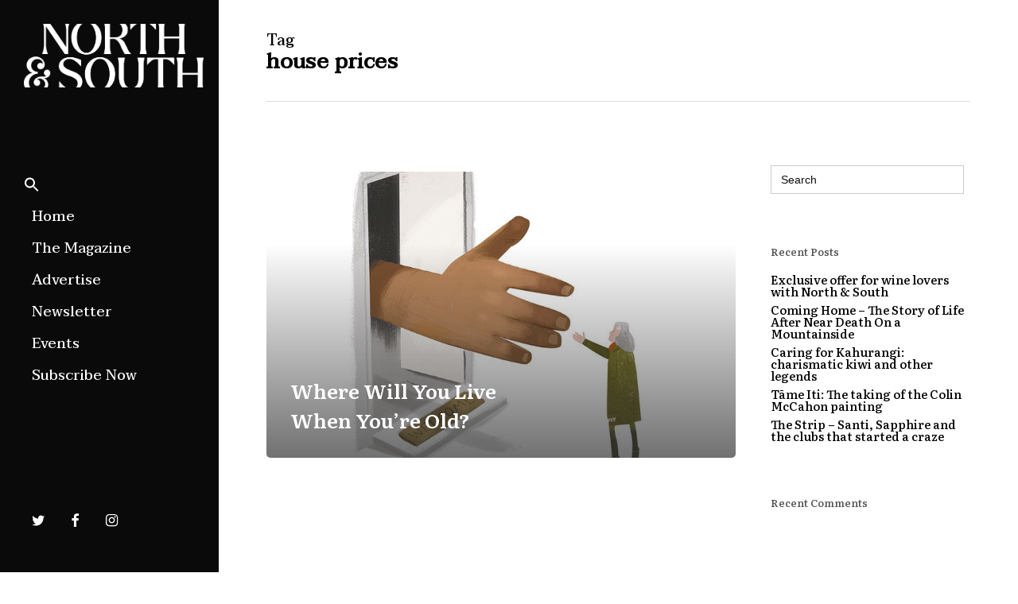

--- FILE ---
content_type: text/html; charset=UTF-8
request_url: https://northandsouth.co.nz/tag/house-prices/
body_size: 15279
content:
<!doctype html>
<html lang="en-NZ" class="no-js">
<head>
	<meta charset="UTF-8">
	<meta name="viewport" content="width=device-width, initial-scale=1, maximum-scale=1, user-scalable=0" /><meta name='robots' content='index, follow, max-image-preview:large, max-snippet:-1, max-video-preview:-1' />

	<!-- This site is optimized with the Yoast SEO Premium plugin v19.6 (Yoast SEO v22.1) - https://yoast.com/wordpress/plugins/seo/ -->
	<title>house prices Archives &#8212; North &amp; South Magazine</title>
	<link rel="canonical" href="https://172.26.3.82/tag/house-prices/" />
	<meta property="og:locale" content="en_US" />
	<meta property="og:type" content="article" />
	<meta property="og:title" content="house prices Archives" />
	<meta property="og:url" content="https://172.26.3.82/tag/house-prices/" />
	<meta property="og:site_name" content="North &amp; South Magazine" />
	<meta name="twitter:card" content="summary_large_image" />
	<meta name="twitter:site" content="@northsouthnz" />
	<script type="application/ld+json" class="yoast-schema-graph">{"@context":"https://schema.org","@graph":[{"@type":"CollectionPage","@id":"https://172.26.3.82/tag/house-prices/","url":"https://172.26.3.82/tag/house-prices/","name":"house prices Archives &#8212; North &amp; South Magazine","isPartOf":{"@id":"https://northandsouth.co.nz/#website"},"primaryImageOfPage":{"@id":"https://172.26.3.82/tag/house-prices/#primaryimage"},"image":{"@id":"https://172.26.3.82/tag/house-prices/#primaryimage"},"thumbnailUrl":"https://northandsouth.co.nz/wp-content/uploads/2022/07/where-will-you-live-social.jpg","breadcrumb":{"@id":"https://172.26.3.82/tag/house-prices/#breadcrumb"},"inLanguage":"en-NZ"},{"@type":"ImageObject","inLanguage":"en-NZ","@id":"https://172.26.3.82/tag/house-prices/#primaryimage","url":"https://northandsouth.co.nz/wp-content/uploads/2022/07/where-will-you-live-social.jpg","contentUrl":"https://northandsouth.co.nz/wp-content/uploads/2022/07/where-will-you-live-social.jpg","width":1200,"height":628},{"@type":"BreadcrumbList","@id":"https://172.26.3.82/tag/house-prices/#breadcrumb","itemListElement":[{"@type":"ListItem","position":1,"name":"Home","item":"https://northandsouth.co.nz/"},{"@type":"ListItem","position":2,"name":"house prices"}]},{"@type":"WebSite","@id":"https://northandsouth.co.nz/#website","url":"https://northandsouth.co.nz/","name":"North &amp; South Magazine","description":"Where Journalism Lives","publisher":{"@id":"https://northandsouth.co.nz/#organization"},"potentialAction":[{"@type":"SearchAction","target":{"@type":"EntryPoint","urlTemplate":"https://northandsouth.co.nz/?s={search_term_string}"},"query-input":"required name=search_term_string"}],"inLanguage":"en-NZ"},{"@type":"Organization","@id":"https://northandsouth.co.nz/#organization","name":"North & South Magazine","url":"https://northandsouth.co.nz/","logo":{"@type":"ImageObject","inLanguage":"en-NZ","@id":"https://northandsouth.co.nz/#/schema/logo/image/","url":"https://northandsouth.co.nz/wp-content/uploads/2020/10/NS_website_favicon.png","contentUrl":"https://northandsouth.co.nz/wp-content/uploads/2020/10/NS_website_favicon.png","width":512,"height":512,"caption":"North & South Magazine"},"image":{"@id":"https://northandsouth.co.nz/#/schema/logo/image/"},"sameAs":["https://www.facebook.com/northandsouthnz/","https://twitter.com/northsouthnz","https://www.instagram.com/northandsouthmag/"]}]}</script>
	<!-- / Yoast SEO Premium plugin. -->


<link rel='dns-prefetch' href='//www.googletagmanager.com' />
<link rel='dns-prefetch' href='//fonts.googleapis.com' />
<link rel='dns-prefetch' href='//pagead2.googlesyndication.com' />
<link rel="alternate" type="application/rss+xml" title="North &amp; South Magazine &raquo; Feed" href="https://northandsouth.co.nz/feed/" />
<link rel="alternate" type="application/rss+xml" title="North &amp; South Magazine &raquo; Comments Feed" href="https://northandsouth.co.nz/comments/feed/" />
<link rel="alternate" type="application/rss+xml" title="North &amp; South Magazine &raquo; house prices Tag Feed" href="https://northandsouth.co.nz/tag/house-prices/feed/" />
		<!-- This site uses the Google Analytics by MonsterInsights plugin v8.21.0 - Using Analytics tracking - https://www.monsterinsights.com/ -->
		<!-- Note: MonsterInsights is not currently configured on this site. The site owner needs to authenticate with Google Analytics in the MonsterInsights settings panel. -->
					<!-- No tracking code set -->
				<!-- / Google Analytics by MonsterInsights -->
		<script type="text/javascript">
/* <![CDATA[ */
window._wpemojiSettings = {"baseUrl":"https:\/\/s.w.org\/images\/core\/emoji\/14.0.0\/72x72\/","ext":".png","svgUrl":"https:\/\/s.w.org\/images\/core\/emoji\/14.0.0\/svg\/","svgExt":".svg","source":{"concatemoji":"https:\/\/northandsouth.co.nz\/wp-includes\/js\/wp-emoji-release.min.js?ver=6.4.7"}};
/*! This file is auto-generated */
!function(i,n){var o,s,e;function c(e){try{var t={supportTests:e,timestamp:(new Date).valueOf()};sessionStorage.setItem(o,JSON.stringify(t))}catch(e){}}function p(e,t,n){e.clearRect(0,0,e.canvas.width,e.canvas.height),e.fillText(t,0,0);var t=new Uint32Array(e.getImageData(0,0,e.canvas.width,e.canvas.height).data),r=(e.clearRect(0,0,e.canvas.width,e.canvas.height),e.fillText(n,0,0),new Uint32Array(e.getImageData(0,0,e.canvas.width,e.canvas.height).data));return t.every(function(e,t){return e===r[t]})}function u(e,t,n){switch(t){case"flag":return n(e,"\ud83c\udff3\ufe0f\u200d\u26a7\ufe0f","\ud83c\udff3\ufe0f\u200b\u26a7\ufe0f")?!1:!n(e,"\ud83c\uddfa\ud83c\uddf3","\ud83c\uddfa\u200b\ud83c\uddf3")&&!n(e,"\ud83c\udff4\udb40\udc67\udb40\udc62\udb40\udc65\udb40\udc6e\udb40\udc67\udb40\udc7f","\ud83c\udff4\u200b\udb40\udc67\u200b\udb40\udc62\u200b\udb40\udc65\u200b\udb40\udc6e\u200b\udb40\udc67\u200b\udb40\udc7f");case"emoji":return!n(e,"\ud83e\udef1\ud83c\udffb\u200d\ud83e\udef2\ud83c\udfff","\ud83e\udef1\ud83c\udffb\u200b\ud83e\udef2\ud83c\udfff")}return!1}function f(e,t,n){var r="undefined"!=typeof WorkerGlobalScope&&self instanceof WorkerGlobalScope?new OffscreenCanvas(300,150):i.createElement("canvas"),a=r.getContext("2d",{willReadFrequently:!0}),o=(a.textBaseline="top",a.font="600 32px Arial",{});return e.forEach(function(e){o[e]=t(a,e,n)}),o}function t(e){var t=i.createElement("script");t.src=e,t.defer=!0,i.head.appendChild(t)}"undefined"!=typeof Promise&&(o="wpEmojiSettingsSupports",s=["flag","emoji"],n.supports={everything:!0,everythingExceptFlag:!0},e=new Promise(function(e){i.addEventListener("DOMContentLoaded",e,{once:!0})}),new Promise(function(t){var n=function(){try{var e=JSON.parse(sessionStorage.getItem(o));if("object"==typeof e&&"number"==typeof e.timestamp&&(new Date).valueOf()<e.timestamp+604800&&"object"==typeof e.supportTests)return e.supportTests}catch(e){}return null}();if(!n){if("undefined"!=typeof Worker&&"undefined"!=typeof OffscreenCanvas&&"undefined"!=typeof URL&&URL.createObjectURL&&"undefined"!=typeof Blob)try{var e="postMessage("+f.toString()+"("+[JSON.stringify(s),u.toString(),p.toString()].join(",")+"));",r=new Blob([e],{type:"text/javascript"}),a=new Worker(URL.createObjectURL(r),{name:"wpTestEmojiSupports"});return void(a.onmessage=function(e){c(n=e.data),a.terminate(),t(n)})}catch(e){}c(n=f(s,u,p))}t(n)}).then(function(e){for(var t in e)n.supports[t]=e[t],n.supports.everything=n.supports.everything&&n.supports[t],"flag"!==t&&(n.supports.everythingExceptFlag=n.supports.everythingExceptFlag&&n.supports[t]);n.supports.everythingExceptFlag=n.supports.everythingExceptFlag&&!n.supports.flag,n.DOMReady=!1,n.readyCallback=function(){n.DOMReady=!0}}).then(function(){return e}).then(function(){var e;n.supports.everything||(n.readyCallback(),(e=n.source||{}).concatemoji?t(e.concatemoji):e.wpemoji&&e.twemoji&&(t(e.twemoji),t(e.wpemoji)))}))}((window,document),window._wpemojiSettings);
/* ]]> */
</script>
<!-- northandsouth.co.nz is managing ads with Advanced Ads 2.0.16 – https://wpadvancedads.com/ --><script id="north-ready">
			window.advanced_ads_ready=function(e,a){a=a||"complete";var d=function(e){return"interactive"===a?"loading"!==e:"complete"===e};d(document.readyState)?e():document.addEventListener("readystatechange",(function(a){d(a.target.readyState)&&e()}),{once:"interactive"===a})},window.advanced_ads_ready_queue=window.advanced_ads_ready_queue||[];		</script>
		<style id='wp-emoji-styles-inline-css' type='text/css'>

	img.wp-smiley, img.emoji {
		display: inline !important;
		border: none !important;
		box-shadow: none !important;
		height: 1em !important;
		width: 1em !important;
		margin: 0 0.07em !important;
		vertical-align: -0.1em !important;
		background: none !important;
		padding: 0 !important;
	}
</style>
<link rel='stylesheet' id='wp-block-library-css' href='https://northandsouth.co.nz/wp-includes/css/dist/block-library/style.min.css?ver=6.4.7' type='text/css' media='all' />
<style id='classic-theme-styles-inline-css' type='text/css'>
/*! This file is auto-generated */
.wp-block-button__link{color:#fff;background-color:#32373c;border-radius:9999px;box-shadow:none;text-decoration:none;padding:calc(.667em + 2px) calc(1.333em + 2px);font-size:1.125em}.wp-block-file__button{background:#32373c;color:#fff;text-decoration:none}
</style>
<style id='global-styles-inline-css' type='text/css'>
body{--wp--preset--color--black: #000000;--wp--preset--color--cyan-bluish-gray: #abb8c3;--wp--preset--color--white: #ffffff;--wp--preset--color--pale-pink: #f78da7;--wp--preset--color--vivid-red: #cf2e2e;--wp--preset--color--luminous-vivid-orange: #ff6900;--wp--preset--color--luminous-vivid-amber: #fcb900;--wp--preset--color--light-green-cyan: #7bdcb5;--wp--preset--color--vivid-green-cyan: #00d084;--wp--preset--color--pale-cyan-blue: #8ed1fc;--wp--preset--color--vivid-cyan-blue: #0693e3;--wp--preset--color--vivid-purple: #9b51e0;--wp--preset--gradient--vivid-cyan-blue-to-vivid-purple: linear-gradient(135deg,rgba(6,147,227,1) 0%,rgb(155,81,224) 100%);--wp--preset--gradient--light-green-cyan-to-vivid-green-cyan: linear-gradient(135deg,rgb(122,220,180) 0%,rgb(0,208,130) 100%);--wp--preset--gradient--luminous-vivid-amber-to-luminous-vivid-orange: linear-gradient(135deg,rgba(252,185,0,1) 0%,rgba(255,105,0,1) 100%);--wp--preset--gradient--luminous-vivid-orange-to-vivid-red: linear-gradient(135deg,rgba(255,105,0,1) 0%,rgb(207,46,46) 100%);--wp--preset--gradient--very-light-gray-to-cyan-bluish-gray: linear-gradient(135deg,rgb(238,238,238) 0%,rgb(169,184,195) 100%);--wp--preset--gradient--cool-to-warm-spectrum: linear-gradient(135deg,rgb(74,234,220) 0%,rgb(151,120,209) 20%,rgb(207,42,186) 40%,rgb(238,44,130) 60%,rgb(251,105,98) 80%,rgb(254,248,76) 100%);--wp--preset--gradient--blush-light-purple: linear-gradient(135deg,rgb(255,206,236) 0%,rgb(152,150,240) 100%);--wp--preset--gradient--blush-bordeaux: linear-gradient(135deg,rgb(254,205,165) 0%,rgb(254,45,45) 50%,rgb(107,0,62) 100%);--wp--preset--gradient--luminous-dusk: linear-gradient(135deg,rgb(255,203,112) 0%,rgb(199,81,192) 50%,rgb(65,88,208) 100%);--wp--preset--gradient--pale-ocean: linear-gradient(135deg,rgb(255,245,203) 0%,rgb(182,227,212) 50%,rgb(51,167,181) 100%);--wp--preset--gradient--electric-grass: linear-gradient(135deg,rgb(202,248,128) 0%,rgb(113,206,126) 100%);--wp--preset--gradient--midnight: linear-gradient(135deg,rgb(2,3,129) 0%,rgb(40,116,252) 100%);--wp--preset--font-size--small: 13px;--wp--preset--font-size--medium: 20px;--wp--preset--font-size--large: 36px;--wp--preset--font-size--x-large: 42px;--wp--preset--spacing--20: 0.44rem;--wp--preset--spacing--30: 0.67rem;--wp--preset--spacing--40: 1rem;--wp--preset--spacing--50: 1.5rem;--wp--preset--spacing--60: 2.25rem;--wp--preset--spacing--70: 3.38rem;--wp--preset--spacing--80: 5.06rem;--wp--preset--shadow--natural: 6px 6px 9px rgba(0, 0, 0, 0.2);--wp--preset--shadow--deep: 12px 12px 50px rgba(0, 0, 0, 0.4);--wp--preset--shadow--sharp: 6px 6px 0px rgba(0, 0, 0, 0.2);--wp--preset--shadow--outlined: 6px 6px 0px -3px rgba(255, 255, 255, 1), 6px 6px rgba(0, 0, 0, 1);--wp--preset--shadow--crisp: 6px 6px 0px rgba(0, 0, 0, 1);}:where(.is-layout-flex){gap: 0.5em;}:where(.is-layout-grid){gap: 0.5em;}body .is-layout-flow > .alignleft{float: left;margin-inline-start: 0;margin-inline-end: 2em;}body .is-layout-flow > .alignright{float: right;margin-inline-start: 2em;margin-inline-end: 0;}body .is-layout-flow > .aligncenter{margin-left: auto !important;margin-right: auto !important;}body .is-layout-constrained > .alignleft{float: left;margin-inline-start: 0;margin-inline-end: 2em;}body .is-layout-constrained > .alignright{float: right;margin-inline-start: 2em;margin-inline-end: 0;}body .is-layout-constrained > .aligncenter{margin-left: auto !important;margin-right: auto !important;}body .is-layout-constrained > :where(:not(.alignleft):not(.alignright):not(.alignfull)){max-width: var(--wp--style--global--content-size);margin-left: auto !important;margin-right: auto !important;}body .is-layout-constrained > .alignwide{max-width: var(--wp--style--global--wide-size);}body .is-layout-flex{display: flex;}body .is-layout-flex{flex-wrap: wrap;align-items: center;}body .is-layout-flex > *{margin: 0;}body .is-layout-grid{display: grid;}body .is-layout-grid > *{margin: 0;}:where(.wp-block-columns.is-layout-flex){gap: 2em;}:where(.wp-block-columns.is-layout-grid){gap: 2em;}:where(.wp-block-post-template.is-layout-flex){gap: 1.25em;}:where(.wp-block-post-template.is-layout-grid){gap: 1.25em;}.has-black-color{color: var(--wp--preset--color--black) !important;}.has-cyan-bluish-gray-color{color: var(--wp--preset--color--cyan-bluish-gray) !important;}.has-white-color{color: var(--wp--preset--color--white) !important;}.has-pale-pink-color{color: var(--wp--preset--color--pale-pink) !important;}.has-vivid-red-color{color: var(--wp--preset--color--vivid-red) !important;}.has-luminous-vivid-orange-color{color: var(--wp--preset--color--luminous-vivid-orange) !important;}.has-luminous-vivid-amber-color{color: var(--wp--preset--color--luminous-vivid-amber) !important;}.has-light-green-cyan-color{color: var(--wp--preset--color--light-green-cyan) !important;}.has-vivid-green-cyan-color{color: var(--wp--preset--color--vivid-green-cyan) !important;}.has-pale-cyan-blue-color{color: var(--wp--preset--color--pale-cyan-blue) !important;}.has-vivid-cyan-blue-color{color: var(--wp--preset--color--vivid-cyan-blue) !important;}.has-vivid-purple-color{color: var(--wp--preset--color--vivid-purple) !important;}.has-black-background-color{background-color: var(--wp--preset--color--black) !important;}.has-cyan-bluish-gray-background-color{background-color: var(--wp--preset--color--cyan-bluish-gray) !important;}.has-white-background-color{background-color: var(--wp--preset--color--white) !important;}.has-pale-pink-background-color{background-color: var(--wp--preset--color--pale-pink) !important;}.has-vivid-red-background-color{background-color: var(--wp--preset--color--vivid-red) !important;}.has-luminous-vivid-orange-background-color{background-color: var(--wp--preset--color--luminous-vivid-orange) !important;}.has-luminous-vivid-amber-background-color{background-color: var(--wp--preset--color--luminous-vivid-amber) !important;}.has-light-green-cyan-background-color{background-color: var(--wp--preset--color--light-green-cyan) !important;}.has-vivid-green-cyan-background-color{background-color: var(--wp--preset--color--vivid-green-cyan) !important;}.has-pale-cyan-blue-background-color{background-color: var(--wp--preset--color--pale-cyan-blue) !important;}.has-vivid-cyan-blue-background-color{background-color: var(--wp--preset--color--vivid-cyan-blue) !important;}.has-vivid-purple-background-color{background-color: var(--wp--preset--color--vivid-purple) !important;}.has-black-border-color{border-color: var(--wp--preset--color--black) !important;}.has-cyan-bluish-gray-border-color{border-color: var(--wp--preset--color--cyan-bluish-gray) !important;}.has-white-border-color{border-color: var(--wp--preset--color--white) !important;}.has-pale-pink-border-color{border-color: var(--wp--preset--color--pale-pink) !important;}.has-vivid-red-border-color{border-color: var(--wp--preset--color--vivid-red) !important;}.has-luminous-vivid-orange-border-color{border-color: var(--wp--preset--color--luminous-vivid-orange) !important;}.has-luminous-vivid-amber-border-color{border-color: var(--wp--preset--color--luminous-vivid-amber) !important;}.has-light-green-cyan-border-color{border-color: var(--wp--preset--color--light-green-cyan) !important;}.has-vivid-green-cyan-border-color{border-color: var(--wp--preset--color--vivid-green-cyan) !important;}.has-pale-cyan-blue-border-color{border-color: var(--wp--preset--color--pale-cyan-blue) !important;}.has-vivid-cyan-blue-border-color{border-color: var(--wp--preset--color--vivid-cyan-blue) !important;}.has-vivid-purple-border-color{border-color: var(--wp--preset--color--vivid-purple) !important;}.has-vivid-cyan-blue-to-vivid-purple-gradient-background{background: var(--wp--preset--gradient--vivid-cyan-blue-to-vivid-purple) !important;}.has-light-green-cyan-to-vivid-green-cyan-gradient-background{background: var(--wp--preset--gradient--light-green-cyan-to-vivid-green-cyan) !important;}.has-luminous-vivid-amber-to-luminous-vivid-orange-gradient-background{background: var(--wp--preset--gradient--luminous-vivid-amber-to-luminous-vivid-orange) !important;}.has-luminous-vivid-orange-to-vivid-red-gradient-background{background: var(--wp--preset--gradient--luminous-vivid-orange-to-vivid-red) !important;}.has-very-light-gray-to-cyan-bluish-gray-gradient-background{background: var(--wp--preset--gradient--very-light-gray-to-cyan-bluish-gray) !important;}.has-cool-to-warm-spectrum-gradient-background{background: var(--wp--preset--gradient--cool-to-warm-spectrum) !important;}.has-blush-light-purple-gradient-background{background: var(--wp--preset--gradient--blush-light-purple) !important;}.has-blush-bordeaux-gradient-background{background: var(--wp--preset--gradient--blush-bordeaux) !important;}.has-luminous-dusk-gradient-background{background: var(--wp--preset--gradient--luminous-dusk) !important;}.has-pale-ocean-gradient-background{background: var(--wp--preset--gradient--pale-ocean) !important;}.has-electric-grass-gradient-background{background: var(--wp--preset--gradient--electric-grass) !important;}.has-midnight-gradient-background{background: var(--wp--preset--gradient--midnight) !important;}.has-small-font-size{font-size: var(--wp--preset--font-size--small) !important;}.has-medium-font-size{font-size: var(--wp--preset--font-size--medium) !important;}.has-large-font-size{font-size: var(--wp--preset--font-size--large) !important;}.has-x-large-font-size{font-size: var(--wp--preset--font-size--x-large) !important;}
.wp-block-navigation a:where(:not(.wp-element-button)){color: inherit;}
:where(.wp-block-post-template.is-layout-flex){gap: 1.25em;}:where(.wp-block-post-template.is-layout-grid){gap: 1.25em;}
:where(.wp-block-columns.is-layout-flex){gap: 2em;}:where(.wp-block-columns.is-layout-grid){gap: 2em;}
.wp-block-pullquote{font-size: 1.5em;line-height: 1.6;}
</style>
<link rel='stylesheet' id='amazonpolly-css' href='https://northandsouth.co.nz/wp-content/plugins/amazon-polly/public/css/amazonpolly-public.css?ver=1.0.0' type='text/css' media='all' />
<link rel='stylesheet' id='contact-form-7-css' href='https://northandsouth.co.nz/wp-content/plugins/contact-form-7/includes/css/styles.css?ver=5.8.3' type='text/css' media='all' />
<link rel='stylesheet' id='pmpro_frontend_base-css' href='https://northandsouth.co.nz/wp-content/plugins/paid-memberships-pro/css/frontend/base.css?ver=3.4.6' type='text/css' media='all' />
<link rel='stylesheet' id='pmpro_frontend_variation_1-css' href='https://northandsouth.co.nz/wp-content/plugins/paid-memberships-pro/css/frontend/variation_1.css?ver=3.4.6' type='text/css' media='all' />
<link rel='stylesheet' id='ivory-search-styles-css' href='https://northandsouth.co.nz/wp-content/plugins/add-search-to-menu/public/css/ivory-search.min.css?ver=5.5.4' type='text/css' media='all' />
<link rel='stylesheet' id='font-awesome-css' href='https://northandsouth.co.nz/wp-content/themes/salient/css/font-awesome-legacy.min.css?ver=4.7.1' type='text/css' media='all' />
<link rel='stylesheet' id='salient-grid-system-css' href='https://northandsouth.co.nz/wp-content/themes/salient/css/build/grid-system.css?ver=14.0.5' type='text/css' media='all' />
<link rel='stylesheet' id='main-styles-css' href='https://northandsouth.co.nz/wp-content/themes/salient/css/build/style.css?ver=14.0.5' type='text/css' media='all' />
<link rel='stylesheet' id='nectar-header-layout-left-css' href='https://northandsouth.co.nz/wp-content/themes/salient/css/build/header/header-layout-left.css?ver=14.0.5' type='text/css' media='all' />
<link rel='stylesheet' id='nectar-element-asset-reveal-animation-css' href='https://northandsouth.co.nz/wp-content/themes/salient/css/build/elements/asset-reveal-animation.css?ver=14.0.5' type='text/css' media='all' />
<link rel='stylesheet' id='nectar_default_font_open_sans-css' href='https://fonts.googleapis.com/css?family=Open+Sans%3A300%2C400%2C600%2C700&#038;subset=latin%2Clatin-ext' type='text/css' media='all' />
<link rel='stylesheet' id='nectar-blog-auto-masonry-meta-overlaid-spaced-css' href='https://northandsouth.co.nz/wp-content/themes/salient/css/build/blog/auto-masonry-meta-overlaid-spaced.css?ver=14.0.5' type='text/css' media='all' />
<link rel='stylesheet' id='responsive-css' href='https://northandsouth.co.nz/wp-content/themes/salient/css/build/responsive.css?ver=14.0.5' type='text/css' media='all' />
<link rel='stylesheet' id='skin-material-css' href='https://northandsouth.co.nz/wp-content/themes/salient/css/build/skin-material.css?ver=14.0.5' type='text/css' media='all' />
<link rel='stylesheet' id='salient-wp-menu-dynamic-css' href='https://northandsouth.co.nz/wp-content/uploads/salient/menu-dynamic.css?ver=57740' type='text/css' media='all' />
<link rel='stylesheet' id='js_composer_front-css' href='https://northandsouth.co.nz/wp-content/plugins/js_composer_salient/assets/css/js_composer.min.css?ver=6.7.1' type='text/css' media='all' />
<link rel='stylesheet' id='dashicons-css' href='https://northandsouth.co.nz/wp-includes/css/dashicons.min.css?ver=6.4.7' type='text/css' media='all' />
<link rel='stylesheet' id='dynamic-css-css' href='https://northandsouth.co.nz/wp-content/themes/salient/css/salient-dynamic-styles.css?ver=58402' type='text/css' media='all' />
<style id='dynamic-css-inline-css' type='text/css'>
.archive.author .row .col.section-title span,.archive.category .row .col.section-title span,.archive.tag .row .col.section-title span,.archive.date .row .col.section-title span{padding-left:0}body.author #page-header-wrap #page-header-bg,body.category #page-header-wrap #page-header-bg,body.tag #page-header-wrap #page-header-bg,body.date #page-header-wrap #page-header-bg{height:auto;padding-top:8%;padding-bottom:8%;}.archive #page-header-wrap{height:auto;}.archive.category .row .col.section-title p,.archive.tag .row .col.section-title p{margin-top:10px;}body[data-bg-header="true"].category .container-wrap,body[data-bg-header="true"].author .container-wrap,body[data-bg-header="true"].date .container-wrap,body[data-bg-header="true"].blog .container-wrap{padding-top:4.1em!important}body[data-bg-header="true"].archive .container-wrap.meta_overlaid_blog,body[data-bg-header="true"].category .container-wrap.meta_overlaid_blog,body[data-bg-header="true"].author .container-wrap.meta_overlaid_blog,body[data-bg-header="true"].date .container-wrap.meta_overlaid_blog{padding-top:0!important;}body.archive #page-header-bg:not(.fullscreen-header) .span_6{position:relative;-webkit-transform:none;transform:none;top:0;}@media only screen and (min-width:1000px){#page-header-wrap.fullscreen-header,#page-header-wrap.fullscreen-header #page-header-bg,html:not(.nectar-box-roll-loaded) .nectar-box-roll > #page-header-bg.fullscreen-header,.nectar_fullscreen_zoom_recent_projects,#nectar_fullscreen_rows:not(.afterLoaded) > div{height:100vh;}.wpb_row.vc_row-o-full-height.top-level,.wpb_row.vc_row-o-full-height.top-level > .col.span_12{min-height:100vh;}.nectar-slider-wrap[data-fullscreen="true"]:not(.loaded),.nectar-slider-wrap[data-fullscreen="true"]:not(.loaded) .swiper-container{height:calc(100vh + 2px)!important;}.admin-bar .nectar-slider-wrap[data-fullscreen="true"]:not(.loaded),.admin-bar .nectar-slider-wrap[data-fullscreen="true"]:not(.loaded) .swiper-container{height:calc(100vh - 30px)!important;}}@media only screen and (max-width:999px){.using-mobile-browser #nectar_fullscreen_rows:not(.afterLoaded):not([data-mobile-disable="on"]) > div{height:calc(100vh - 116px);}.using-mobile-browser .wpb_row.vc_row-o-full-height.top-level,.using-mobile-browser .wpb_row.vc_row-o-full-height.top-level > .col.span_12,[data-permanent-transparent="1"].using-mobile-browser .wpb_row.vc_row-o-full-height.top-level,[data-permanent-transparent="1"].using-mobile-browser .wpb_row.vc_row-o-full-height.top-level > .col.span_12{min-height:calc(100vh - 116px);}html:not(.nectar-box-roll-loaded) .nectar-box-roll > #page-header-bg.fullscreen-header,.nectar_fullscreen_zoom_recent_projects,.nectar-slider-wrap[data-fullscreen="true"]:not(.loaded),.nectar-slider-wrap[data-fullscreen="true"]:not(.loaded) .swiper-container,#nectar_fullscreen_rows:not(.afterLoaded):not([data-mobile-disable="on"]) > div{height:calc(100vh - 63px);}.wpb_row.vc_row-o-full-height.top-level,.wpb_row.vc_row-o-full-height.top-level > .col.span_12{min-height:calc(100vh - 63px);}body[data-transparent-header="false"] #ajax-content-wrap.no-scroll{min-height:calc(100vh - 63px);height:calc(100vh - 63px);}}.screen-reader-text,.nectar-skip-to-content:not(:focus){border:0;clip:rect(1px,1px,1px,1px);clip-path:inset(50%);height:1px;margin:-1px;overflow:hidden;padding:0;position:absolute!important;width:1px;word-wrap:normal!important;}
/* For Blog page */
body .meta-author {
    display: none !important;
}
body .meta-category {
    display: none !important;
}
body .meta-comment-count {
    display: none !important;
}
/* For Blog Single Pages */
body #single-below-header {
    display: none !important;
}
/* hide date and love on masonry blog */
body #post-area.masonry article.post .post-meta {
    display: none!important;
}
article.post .content-inner {
    border-bottom: none;
}

h1.entry-title { 
    display: none!important;
}

.single .heading-title {
    padding-bottom: 0;
    border-bottom: none;
    margin-bottom: 0;
}

.post-featured-img {
	display: none;
}

.large_link {
    text-decoration: underline;
}

.post-header .title a{
    font-size: 25px;
}

.post-header .meta {
    font-family: Barlow;
    Color: #000;
}
</style>
<link rel='stylesheet' id='redux-google-fonts-salient_redux-css' href='https://fonts.googleapis.com/css?family=Taviraj%3A500%2C400italic%7CLiterata%3A400%2C700%2C600%2C500%7CBarlow+Condensed%3A500&#038;subset=latin-ext&#038;ver=1768453579' type='text/css' media='all' />
<script type="text/javascript" src="https://northandsouth.co.nz/wp-includes/js/jquery/jquery.min.js?ver=3.7.1" id="jquery-core-js"></script>
<script type="text/javascript" src="https://northandsouth.co.nz/wp-includes/js/jquery/jquery-migrate.min.js?ver=3.4.1" id="jquery-migrate-js"></script>
<script type="text/javascript" src="https://northandsouth.co.nz/wp-content/plugins/amazon-polly/public/js/amazonpolly-public.js?ver=1.0.0" id="amazonpolly-js"></script>
<script type="text/javascript" src="https://northandsouth.co.nz/wp-content/plugins/flowpaper-lite-pdf-flipbook/assets/lity/lity.min.js" id="lity-js-js"></script>

<!-- Google tag (gtag.js) snippet added by Site Kit -->
<!-- Google Analytics snippet added by Site Kit -->
<script type="text/javascript" src="https://www.googletagmanager.com/gtag/js?id=G-6MVQCHP08K" id="google_gtagjs-js" async></script>
<script type="text/javascript" id="google_gtagjs-js-after">
/* <![CDATA[ */
window.dataLayer = window.dataLayer || [];function gtag(){dataLayer.push(arguments);}
gtag("set","linker",{"domains":["northandsouth.co.nz"]});
gtag("js", new Date());
gtag("set", "developer_id.dZTNiMT", true);
gtag("config", "G-6MVQCHP08K");
/* ]]> */
</script>
<link rel="https://api.w.org/" href="https://northandsouth.co.nz/wp-json/" /><link rel="alternate" type="application/json" href="https://northandsouth.co.nz/wp-json/wp/v2/tags/403" /><link rel="EditURI" type="application/rsd+xml" title="RSD" href="https://northandsouth.co.nz/xmlrpc.php?rsd" />
<meta name="generator" content="WordPress 6.4.7" />
<meta name="generator" content="Site Kit by Google 1.159.0" /><style id="pmpro_colors">:root {
	--pmpro--color--base: #ffffff;
	--pmpro--color--contrast: #222222;
	--pmpro--color--accent: #0c3d54;
	--pmpro--color--accent--variation: hsl( 199,75%,28.5% );
	--pmpro--color--border--variation: hsl( 0,0%,91% );
}</style><script type="text/javascript"> var root = document.getElementsByTagName( "html" )[0]; root.setAttribute( "class", "js" ); </script><script data-ad-client="ca-pub-5659575480594568" async src="https://pagead2.googlesyndication.com/pagead/js/adsbygoogle.js"></script>

<!-- Google Tag Manager -->
<script>(function(w,d,s,l,i){w[l]=w[l]||[];w[l].push({'gtm.start':
new Date().getTime(),event:'gtm.js'});var f=d.getElementsByTagName(s)[0],
j=d.createElement(s),dl=l!='dataLayer'?'&l='+l:'';j.async=true;j.src=
'https://www.googletagmanager.com/gtm.js?id='+i+dl;f.parentNode.insertBefore(j,f);
})(window,document,'script','dataLayer','GTM-WQSNPQK');</script>
<!-- End Google Tag Manager -->
<!-- Google AdSense meta tags added by Site Kit -->
<meta name="google-adsense-platform-account" content="ca-host-pub-2644536267352236">
<meta name="google-adsense-platform-domain" content="sitekit.withgoogle.com">
<!-- End Google AdSense meta tags added by Site Kit -->
<style type="text/css">.recentcomments a{display:inline !important;padding:0 !important;margin:0 !important;}</style><meta name="generator" content="Powered by WPBakery Page Builder - drag and drop page builder for WordPress."/>

<!-- Google Tag Manager snippet added by Site Kit -->
<script type="text/javascript">
/* <![CDATA[ */

			( function( w, d, s, l, i ) {
				w[l] = w[l] || [];
				w[l].push( {'gtm.start': new Date().getTime(), event: 'gtm.js'} );
				var f = d.getElementsByTagName( s )[0],
					j = d.createElement( s ), dl = l != 'dataLayer' ? '&l=' + l : '';
				j.async = true;
				j.src = 'https://www.googletagmanager.com/gtm.js?id=' + i + dl;
				f.parentNode.insertBefore( j, f );
			} )( window, document, 'script', 'dataLayer', 'GTM-W5V5MCX' );
			
/* ]]> */
</script>

<!-- End Google Tag Manager snippet added by Site Kit -->

<!-- Google AdSense snippet added by Site Kit -->
<script type="text/javascript" async="async" src="https://pagead2.googlesyndication.com/pagead/js/adsbygoogle.js?client=ca-pub-8622085944430526&amp;host=ca-host-pub-2644536267352236" crossorigin="anonymous"></script>

<!-- End Google AdSense snippet added by Site Kit -->
<link rel="icon" href="https://northandsouth.co.nz/wp-content/uploads/2023/05/cropped-android-chrome-512x512-1-1-32x32.png" sizes="32x32" />
<link rel="icon" href="https://northandsouth.co.nz/wp-content/uploads/2023/05/cropped-android-chrome-512x512-1-1-192x192.png" sizes="192x192" />
<link rel="apple-touch-icon" href="https://northandsouth.co.nz/wp-content/uploads/2023/05/cropped-android-chrome-512x512-1-1-180x180.png" />
<meta name="msapplication-TileImage" content="https://northandsouth.co.nz/wp-content/uploads/2023/05/cropped-android-chrome-512x512-1-1-270x270.png" />
		<style type="text/css" id="wp-custom-css">
			.pmpro-no-access .content-inner > p:last-of-type {
    display: none;
}

/*tau custom code - start*/
#footer-widgets .row {
  margin-top: 30px !important;
  margin-bottom: 0 !important;
  padding-top: 0 !important;
  padding-bottom: 0 !important;
}

@media only screen and (max-width: 767px) {
  #footer-widgets {
    padding-bottom: 0 !important;
    margin-bottom: 0 !important;
  }

  #footer-widgets .container {
    padding-bottom: 0 !important;
    margin-bottom: 0 !important;
  }

  #footer-widgets .row {
    padding-bottom: 0 !important;
    margin-bottom: 0 !important;
  }

  #footer-widgets .col {
    padding-bottom: 0 !important;
    margin-bottom: 0 !important;
  }

  #footer-widgets .widget {
    padding-bottom: 0 !important;
    margin-bottom: 0 !important;
  }

  #footer-widgets figure {
    margin-bottom: 0 !important;
  }

  #footer-widgets img {
    margin-bottom: 0 !important;
    display: block;
  }
}

/*tau custom code - end*/		</style>
		<noscript><style> .wpb_animate_when_almost_visible { opacity: 1; }</style></noscript><style type="text/css" media="screen">.is-menu path.search-icon-path { fill: #ffffff;}body .popup-search-close:after, body .search-close:after { border-color: #ffffff;}body .popup-search-close:before, body .search-close:before { border-color: #ffffff;}</style>			<style type="text/css">
					.is-form-id-9608 .is-search-input::-webkit-input-placeholder {
			    color: #0f0f0f !important;
			}
			.is-form-id-9608 .is-search-input:-moz-placeholder {
			    color: #0f0f0f !important;
			    opacity: 1;
			}
			.is-form-id-9608 .is-search-input::-moz-placeholder {
			    color: #0f0f0f !important;
			    opacity: 1;
			}
			.is-form-id-9608 .is-search-input:-ms-input-placeholder {
			    color: #0f0f0f !important;
			}
                        			.is-form-style-1.is-form-id-9608 .is-search-input:focus,
			.is-form-style-1.is-form-id-9608 .is-search-input:hover,
			.is-form-style-1.is-form-id-9608 .is-search-input,
			.is-form-style-2.is-form-id-9608 .is-search-input:focus,
			.is-form-style-2.is-form-id-9608 .is-search-input:hover,
			.is-form-style-2.is-form-id-9608 .is-search-input,
			.is-form-style-3.is-form-id-9608 .is-search-input:focus,
			.is-form-style-3.is-form-id-9608 .is-search-input:hover,
			.is-form-style-3.is-form-id-9608 .is-search-input,
			.is-form-id-9608 .is-search-input:focus,
			.is-form-id-9608 .is-search-input:hover,
			.is-form-id-9608 .is-search-input {
                                color: #0f0f0f !important;                                                                			}
                        			</style>
		<style id="wpforms-css-vars-root">
				:root {
					--wpforms-field-border-radius: 3px;
--wpforms-field-background-color: #ffffff;
--wpforms-field-border-color: rgba( 0, 0, 0, 0.25 );
--wpforms-field-text-color: rgba( 0, 0, 0, 0.7 );
--wpforms-label-color: rgba( 0, 0, 0, 0.85 );
--wpforms-label-sublabel-color: rgba( 0, 0, 0, 0.55 );
--wpforms-label-error-color: #d63637;
--wpforms-button-border-radius: 3px;
--wpforms-button-background-color: #066aab;
--wpforms-button-text-color: #ffffff;
--wpforms-field-size-input-height: 43px;
--wpforms-field-size-input-spacing: 15px;
--wpforms-field-size-font-size: 16px;
--wpforms-field-size-line-height: 19px;
--wpforms-field-size-padding-h: 14px;
--wpforms-field-size-checkbox-size: 16px;
--wpforms-field-size-sublabel-spacing: 5px;
--wpforms-field-size-icon-size: 1;
--wpforms-label-size-font-size: 16px;
--wpforms-label-size-line-height: 19px;
--wpforms-label-size-sublabel-font-size: 14px;
--wpforms-label-size-sublabel-line-height: 17px;
--wpforms-button-size-font-size: 17px;
--wpforms-button-size-height: 41px;
--wpforms-button-size-padding-h: 15px;
--wpforms-button-size-margin-top: 10px;

				}
			</style>	<!--  Custom GTM code - Author Tau -->
	<!-- Google Tag Manager -->
<script>(function(w,d,s,l,i){w[l]=w[l]||[];w[l].push({'gtm.start':
new Date().getTime(),event:'gtm.js'});var f=d.getElementsByTagName(s)[0],
j=d.createElement(s),dl=l!='dataLayer'?'&l='+l:'';j.async=true;j.src=
'https://www.googletagmanager.com/gtm.js?id='+i+dl;f.parentNode.insertBefore(j,f);
})(window,document,'script','dataLayer','GTM-KC7RCKTF');</script>
<!-- End Google Tag Manager -->
	
</head><body data-rsssl=1 class="pmpro-variation_1 archive tag tag-house-prices tag-403 salient material wpb-js-composer js-comp-ver-6.7.1 vc_responsive aa-prefix-north- aa-disabled-all" data-footer-reveal="false" data-footer-reveal-shadow="none" data-header-format="left-header" data-body-border="off" data-boxed-style="" data-header-breakpoint="1000" data-dropdown-style="minimal" data-cae="easeOutCubic" data-cad="750" data-megamenu-width="contained" data-aie="none" data-ls="fancybox" data-apte="standard" data-hhun="0" data-fancy-form-rcs="default" data-form-style="default" data-form-submit="default" data-is="minimal" data-button-style="slightly_rounded_shadow" data-user-account-button="false" data-flex-cols="true" data-col-gap="default" data-header-inherit-rc="false" data-header-search="false" data-animated-anchors="true" data-ajax-transitions="false" data-full-width-header="true" data-slide-out-widget-area="true" data-slide-out-widget-area-style="slide-out-from-right" data-user-set-ocm="off" data-loading-animation="none" data-bg-header="false" data-responsive="1" data-ext-responsive="true" data-ext-padding="90" data-header-resize="0" data-header-color="custom" data-transparent-header="false" data-cart="false" data-remove-m-parallax="" data-remove-m-video-bgs="" data-m-animate="0" data-force-header-trans-color="light" data-smooth-scrolling="0" data-permanent-transparent="false" >
	
	<script type="text/javascript">
	 (function(window, document) {

		 if(navigator.userAgent.match(/(Android|iPod|iPhone|iPad|BlackBerry|IEMobile|Opera Mini)/)) {
			 document.body.className += " using-mobile-browser mobile ";
		 }

		 if( !("ontouchstart" in window) ) {

			 var body = document.querySelector("body");
			 var winW = window.innerWidth;
			 var bodyW = body.clientWidth;

			 if (winW > bodyW + 4) {
				 body.setAttribute("style", "--scroll-bar-w: " + (winW - bodyW - 4) + "px");
			 } else {
				 body.setAttribute("style", "--scroll-bar-w: 0px");
			 }
		 }

	 })(window, document);
   </script>		<!-- Google Tag Manager (noscript) snippet added by Site Kit -->
		<noscript>
			<iframe src="https://www.googletagmanager.com/ns.html?id=GTM-W5V5MCX" height="0" width="0" style="display:none;visibility:hidden"></iframe>
		</noscript>
		<!-- End Google Tag Manager (noscript) snippet added by Site Kit -->
		<!-- Google Tag Manager (noscript) -->
<noscript><iframe src="https://www.googletagmanager.com/ns.html?id=GTM-WQSNPQK"
height="0" width="0" style="display:none;visibility:hidden"></iframe></noscript>
<!-- End Google Tag Manager (noscript) -->
<a href="#ajax-content-wrap" class="nectar-skip-to-content">Skip to main content</a><div class="ocm-effect-wrap"><div class="ocm-effect-wrap-inner">	
	<div id="header-space"  data-header-mobile-fixed='1'></div> 
	
		<div id="header-outer" data-has-menu="true" data-has-buttons="no" data-header-button_style="default" data-using-pr-menu="false" data-mobile-fixed="1" data-ptnm="false" data-lhe="animated_underline" data-user-set-bg="#0a0a0a" data-format="left-header" data-permanent-transparent="false" data-megamenu-rt="0" data-remove-fixed="0" data-header-resize="0" data-cart="false" data-transparency-option="0" data-box-shadow="large" data-shrink-num="6" data-using-secondary="0" data-using-logo="1" data-logo-height="80" data-m-logo-height="40" data-padding="30" data-full-width="true" data-condense="false" >
		
<header id="top">
	<div class="container">
		<div class="row">
			<div class="col span_3">
								<a id="logo" href="https://northandsouth.co.nz" data-supplied-ml-starting-dark="false" data-supplied-ml-starting="false" data-supplied-ml="true" >
					<img class="stnd skip-lazy default-logo dark-version" width="2230" height="791" alt="North &amp; South Magazine" src="https://northandsouth.co.nz/wp-content/uploads/2023/08/North-South_LOGO_Stacked-WT-copy.png" srcset="https://northandsouth.co.nz/wp-content/uploads/2023/08/North-South_LOGO_Stacked-WT-copy.png 1x, https://northandsouth.co.nz/wp-content/uploads/2023/08/North-South_LOGO_Stacked-WT-copy.png 2x" /><img class="mobile-only-logo skip-lazy" alt="North &amp; South Magazine" width="2230" height="791" src="https://northandsouth.co.nz/wp-content/uploads/2023/08/North-South_LOGO_Stacked-WT-copy.png" />				</a>
							</div><!--/span_3-->

			<div class="col span_9 col_last">
									<div class="nectar-mobile-only mobile-header"><div class="inner"><ul id="menu-main" class="sf-menu"><li class=" astm-search-menu is-menu popup is-first menu-item"><a href="#" aria-label="Search Icon Link"><svg width="20" height="20" class="search-icon" role="img" viewBox="2 9 20 5" focusable="false" aria-label="Search">
						<path class="search-icon-path" d="M15.5 14h-.79l-.28-.27C15.41 12.59 16 11.11 16 9.5 16 5.91 13.09 3 9.5 3S3 5.91 3 9.5 5.91 16 9.5 16c1.61 0 3.09-.59 4.23-1.57l.27.28v.79l5 4.99L20.49 19l-4.99-5zm-6 0C7.01 14 5 11.99 5 9.5S7.01 5 9.5 5 14 7.01 14 9.5 11.99 14 9.5 14z"></path></svg></a></li><li id="menu-item-16026" class="menu-item menu-item-type-post_type menu-item-object-page menu-item-has-children menu-item-16026"><a href="https://northandsouth.co.nz/subscriptions/"><span class="menu-title-text">Subscribe Now</span></a>
<ul class="sub-menu">
</ul>
</li>
</ul></div></div>
													<div class="slide-out-widget-area-toggle mobile-icon slide-out-from-right" data-custom-color="false" data-icon-animation="simple-transform">
						<div> <a href="#sidewidgetarea" aria-label="Navigation Menu" aria-expanded="false" class="closed">
							<span class="screen-reader-text">Menu</span><span aria-hidden="true"> <i class="lines-button x2"> <i class="lines"></i> </i> </span>
						</a></div>
					</div>
				
				<div class="nav-outer">					<nav>
													<ul class="sf-menu">
								<li class=" astm-search-menu is-menu popup is-first menu-item"><a href="#" aria-label="Search Icon Link"><svg width="20" height="20" class="search-icon" role="img" viewBox="2 9 20 5" focusable="false" aria-label="Search">
						<path class="search-icon-path" d="M15.5 14h-.79l-.28-.27C15.41 12.59 16 11.11 16 9.5 16 5.91 13.09 3 9.5 3S3 5.91 3 9.5 5.91 16 9.5 16c1.61 0 3.09-.59 4.23-1.57l.27.28v.79l5 4.99L20.49 19l-4.99-5zm-6 0C7.01 14 5 11.99 5 9.5S7.01 5 9.5 5 14 7.01 14 9.5 11.99 14 9.5 14z"></path></svg></a></li><li id="menu-item-7776" class="menu-item menu-item-type-post_type menu-item-object-page menu-item-home nectar-regular-menu-item menu-item-7776"><a href="https://northandsouth.co.nz/"><span><span class="menu-title-text">Home</span></span></a></li>
<li id="menu-item-584" class="menu-item menu-item-type-post_type menu-item-object-page menu-item-has-children nectar-regular-menu-item menu-item-584"><a href="https://northandsouth.co.nz/?page_id=570"><span><span class="menu-title-text">The Magazine</span></span></a>
<ul class="sub-menu">
	<li id="menu-item-7729" class="menu-item menu-item-type-post_type menu-item-object-page nectar-regular-menu-item menu-item-7729"><a href="https://northandsouth.co.nz/features/"><span><span class="menu-title-text">Features</span></span></a></li>
	<li id="menu-item-7728" class="menu-item menu-item-type-post_type menu-item-object-page nectar-regular-menu-item menu-item-7728"><a href="https://northandsouth.co.nz/culture-etc/"><span><span class="menu-title-text">Culture Etc.</span></span></a></li>
	<li id="menu-item-7727" class="menu-item menu-item-type-post_type menu-item-object-page nectar-regular-menu-item menu-item-7727"><a href="https://northandsouth.co.nz/around-nga-motu/"><span><span class="menu-title-text">Around ngā motu</span></span></a></li>
	<li id="menu-item-7726" class="menu-item menu-item-type-post_type menu-item-object-page nectar-regular-menu-item menu-item-7726"><a href="https://northandsouth.co.nz/backstory/"><span><span class="menu-title-text">Magazine Archive</span></span></a></li>
</ul>
</li>
<li id="menu-item-179" class="menu-item menu-item-type-post_type menu-item-object-page nectar-regular-menu-item menu-item-179"><a href="https://northandsouth.co.nz/advertise/"><span><span class="menu-title-text">Advertise</span></span></a></li>
<li id="menu-item-1607" class="menu-item menu-item-type-post_type menu-item-object-page nectar-regular-menu-item menu-item-1607"><a href="https://northandsouth.co.nz/newsletter-subscription/"><span><span class="menu-title-text">Newsletter</span></span></a></li>
<li id="menu-item-13274" class="menu-item menu-item-type-post_type menu-item-object-page nectar-regular-menu-item menu-item-13274"><a href="https://northandsouth.co.nz/events/"><span><span class="menu-title-text">Events</span></span></a></li>
<li class="menu-item menu-item-type-post_type menu-item-object-page menu-item-has-children nectar-regular-menu-item menu-item-16026"><a href="https://northandsouth.co.nz/subscriptions/"><span><span class="menu-title-text">Subscribe Now</span></span></a>
<ul class="sub-menu">
	<li id="menu-item-16027" class="menu-item menu-item-type-post_type menu-item-object-page nectar-regular-menu-item menu-item-16027"><a href="https://northandsouth.co.nz/subscriptions/"><span><span class="menu-title-text">Subscriptions</span></span></a></li>
	<li id="menu-item-16702" class="menu-item menu-item-type-post_type menu-item-object-page nectar-regular-menu-item menu-item-16702"><a href="https://northandsouth.co.nz/membership-account/"><span><span class="menu-title-text">Membership Account</span></span></a></li>
	<li id="menu-item-16136" class="menu-item menu-item-type-custom menu-item-object-custom nectar-regular-menu-item menu-item-16136"><a href="https://northandsouth.co.nz/login/"><span><span class="menu-title-text">Log In</span></span></a></li>
</ul>
</li>
							</ul>
													<ul class="buttons sf-menu" data-user-set-ocm="off">

								
							</ul>
						
					</nav>

					</div>
				</div><!--/span_9-->

				<div class="button_social_group"><ul><li id="social-in-menu"><a target="_blank" rel="noopener" href="https://twitter.com/northsouthnz?lang=en"><span class="screen-reader-text">twitter</span><i class="fa fa-twitter" aria-hidden="true"></i> </a><a target="_blank" rel="noopener" href="https://www.facebook.com/northandsouthnz/"><span class="screen-reader-text">facebook</span><i class="fa fa-facebook" aria-hidden="true"></i> </a><a target="_blank" rel="noopener" href="https://www.instagram.com/northandsouthmag/"><span class="screen-reader-text">instagram</span><i class="fa fa-instagram" aria-hidden="true"></i> </a></li></ul></div>
			</div><!--/row-->
					</div><!--/container-->
	</header>		
	</div>
		<div id="ajax-content-wrap">

		<div class="row page-header-no-bg" data-alignment="left">
			<div class="container">
				<div class="col span_12 section-title">
					<span class="subheader">Tag</span>
					<h1>house prices</h1>
									</div>
			</div>
		</div>

	
<div class="container-wrap">
		
	<div class="container main-content">
		
    
		<div class="row">
			
			<div class="post-area col  span_9 masonry auto_meta_overlaid_spaced " data-ams="8px" data-remove-post-date="1" data-remove-post-author="1" data-remove-post-comment-number="1" data-remove-post-nectar-love="1"> <div class="posts-container"  data-load-animation="fade_in_from_bottom">
<article id="post-6691" class=" masonry-blog-item post-6691 post type-post status-publish format-standard has-post-thumbnail category-feature-article category-northsouth tag-august-2022 tag-cover-story tag-crisis tag-homeless tag-house-crisis tag-house-prices tag-housing tag-old-age tag-ollie-neas tag-pensioners tag-rent tag-retirement pmpro-has-access">  
    
  <div class="inner-wrap animated">
    
    <div class="post-content">

      <div class="content-inner">
        
        <a class="entire-meta-link" href="https://northandsouth.co.nz/2022/07/14/retirement-housing-new-zealand-home-ownership/" aria-label="Where Will You Live When You&#8217;re Old?"></a>
        
        <span class="post-featured-img" style="background-image: url(https://northandsouth.co.nz/wp-content/uploads/2022/07/where-will-you-live-social-800x628.jpg);"></span>        
        <div class="article-content-wrap">
          
          <span class="meta-category"><a class="feature-article" href="https://northandsouth.co.nz/category/feature-article/">Feature Article</a><a class="northsouth" href="https://northandsouth.co.nz/category/northsouth/">North&amp;South</a></span>          
          <div class="post-header">
            <h3 class="title"><a href="https://northandsouth.co.nz/2022/07/14/retirement-housing-new-zealand-home-ownership/"> Where Will You Live When You&#8217;re Old?</a></h3>
                      </div>
          
        </div><!--article-content-wrap-->
        
      </div><!--/content-inner-->
        
    </div><!--/post-content-->
      
  </div><!--/inner-wrap-->
    
</article>				
			</div><!--/posts container-->
				
							
		</div><!--/post-area-->
		
					
							<div id="sidebar" data-nectar-ss="false" class="col span_3 col_last">
					<div id="search-2" class="widget widget_search"><form  class="is-search-form is-form-style is-form-style-2 is-form-id-9608 " action="https://northandsouth.co.nz/" method="get" role="search" ><label for="is-search-input-9608"><span class="is-screen-reader-text">Search for:</span><input  type="search" id="is-search-input-9608" name="s" value="" class="is-search-input" placeholder="Search" autocomplete=off /></label></form></div>
		<div id="recent-posts-2" class="widget widget_recent_entries">
		<h4>Recent Posts</h4>
		<ul>
											<li>
					<a href="https://northandsouth.co.nz/2025/10/23/exclusive-offer-for-wine-lovers-with-north-south-6/">Exclusive offer for wine lovers with North &#038; South</a>
									</li>
											<li>
					<a href="https://northandsouth.co.nz/2025/10/23/coming-home-the-story-of-life-after-near-death-on-a-mountainside/">Coming Home &#8211; The Story of Life After Near Death On a Mountainside</a>
									</li>
											<li>
					<a href="https://northandsouth.co.nz/2025/10/16/caring-for-kahurangi-charismatic-kiwi-and-other-legends/">Caring for Kahurangi: charismatic kiwi and other legends</a>
									</li>
											<li>
					<a href="https://northandsouth.co.nz/2025/10/16/tame-iti-the-taking-of-the-colin-mccahon-painting/">Tāme Iti: The taking of the Colin McCahon painting</a>
									</li>
											<li>
					<a href="https://northandsouth.co.nz/2025/10/16/the-strip-santi-sapphire-and-the-clubs-that-started-a-craze/">The Strip &#8211; Santi, Sapphire and the clubs that started a craze</a>
									</li>
					</ul>

		</div><div id="recent-comments-2" class="widget widget_recent_comments"><h4>Recent Comments</h4><ul id="recentcomments"></ul></div>				</div><!--/span_3-->
						
		</div><!--/row-->
		
	</div><!--/container-->
  </div><!--/container-wrap-->
	

<div id="footer-outer" data-midnight="light" data-cols="4" data-custom-color="false" data-disable-copyright="false" data-matching-section-color="true" data-copyright-line="false" data-using-bg-img="false" data-bg-img-overlay="0.8" data-full-width="false" data-using-widget-area="true" data-link-hover="default">
	
		
	<div id="footer-widgets" data-has-widgets="true" data-cols="4">
		
		<div class="container">
			
						
			<div class="row">
				
								
				<div class="col span_3">
					<div id="block-4" class="widget widget_block widget_media_image"></div>					</div>
					
											
						<div class="col span_3">
																<div class="widget">			
									</div>
																
							</div>
							
												
						
													<div class="col span_3">
																		<div class="widget">			
										</div>		   
																		
								</div>
														
															<div class="col span_3">
																				<div class="widget">		
											</div>
																				
									</div>
																
							</div>
													</div><!--/container-->
					</div><!--/footer-widgets-->
					
					
  <div class="row" id="copyright" data-layout="default">
	
	<div class="container">
	   
				<div class="col span_5">
		   
			<p>&copy; 2026 North &amp; South Magazine. | <a href="https://northandsouth.co.nz/terms-and-conditions/">Terms and Conditions</a> | <a href="https://northandsouth.co.nz/privacy-policy/">Privacy Policy</a></p>
		</div><!--/span_5-->
			   
	  <div class="col span_7 col_last">
      <ul class="social">
        <li><a target="_blank" rel="noopener" href="https://twitter.com/northsouthnz?lang=en"><span class="screen-reader-text">twitter</span><i class="fa fa-twitter" aria-hidden="true"></i></a></li><li><a target="_blank" rel="noopener" href="https://www.facebook.com/northandsouthnz/"><span class="screen-reader-text">facebook</span><i class="fa fa-facebook" aria-hidden="true"></i></a></li><li><a target="_blank" rel="noopener" href="https://www.instagram.com/northandsouthmag/"><span class="screen-reader-text">instagram</span><i class="fa fa-instagram" aria-hidden="true"></i></a></li>      </ul>
	  </div><!--/span_7-->
    
	  	
	</div><!--/container-->
  </div><!--/row-->
		
</div><!--/footer-outer-->


	<div id="slide-out-widget-area-bg" class="slide-out-from-right dark">
				</div>

		<div id="slide-out-widget-area" class="slide-out-from-right" data-dropdown-func="separate-dropdown-parent-link" data-back-txt="Back">

			<div class="inner-wrap">
			<div class="inner" data-prepend-menu-mobile="false">

				<a class="slide_out_area_close" href="#"><span class="screen-reader-text">Close Menu</span>
					<span class="close-wrap"> <span class="close-line close-line1"></span> <span class="close-line close-line2"></span> </span>				</a>


									<div class="off-canvas-menu-container mobile-only" role="navigation">

						
						<ul class="menu">
							<li class=" astm-search-menu is-menu popup is-first menu-item"><a href="#" aria-label="Search Icon Link"><svg width="20" height="20" class="search-icon" role="img" viewBox="2 9 20 5" focusable="false" aria-label="Search">
						<path class="search-icon-path" d="M15.5 14h-.79l-.28-.27C15.41 12.59 16 11.11 16 9.5 16 5.91 13.09 3 9.5 3S3 5.91 3 9.5 5.91 16 9.5 16c1.61 0 3.09-.59 4.23-1.57l.27.28v.79l5 4.99L20.49 19l-4.99-5zm-6 0C7.01 14 5 11.99 5 9.5S7.01 5 9.5 5 14 7.01 14 9.5 11.99 14 9.5 14z"></path></svg></a></li><li class="menu-item menu-item-type-post_type menu-item-object-page menu-item-home menu-item-7776"><a href="https://northandsouth.co.nz/">Home</a></li>
<li class="menu-item menu-item-type-post_type menu-item-object-page menu-item-has-children menu-item-584"><a href="https://northandsouth.co.nz/?page_id=570">The Magazine</a>
<ul class="sub-menu">
	<li class="menu-item menu-item-type-post_type menu-item-object-page menu-item-7729"><a href="https://northandsouth.co.nz/features/">Features</a></li>
	<li class="menu-item menu-item-type-post_type menu-item-object-page menu-item-7728"><a href="https://northandsouth.co.nz/culture-etc/">Culture Etc.</a></li>
	<li class="menu-item menu-item-type-post_type menu-item-object-page menu-item-7727"><a href="https://northandsouth.co.nz/around-nga-motu/">Around ngā motu</a></li>
	<li class="menu-item menu-item-type-post_type menu-item-object-page menu-item-7726"><a href="https://northandsouth.co.nz/backstory/">Magazine Archive</a></li>
</ul>
</li>
<li class="menu-item menu-item-type-post_type menu-item-object-page menu-item-179"><a href="https://northandsouth.co.nz/advertise/">Advertise</a></li>
<li class="menu-item menu-item-type-post_type menu-item-object-page menu-item-1607"><a href="https://northandsouth.co.nz/newsletter-subscription/">Newsletter</a></li>
<li class="menu-item menu-item-type-post_type menu-item-object-page menu-item-13274"><a href="https://northandsouth.co.nz/events/">Events</a></li>
<li class="menu-item menu-item-type-post_type menu-item-object-page menu-item-16027"><a href="https://northandsouth.co.nz/subscriptions/">Subscriptions</a></li>
<li class="menu-item menu-item-type-post_type menu-item-object-page menu-item-16702"><a href="https://northandsouth.co.nz/membership-account/">Membership Account</a></li>
<li class="menu-item menu-item-type-custom menu-item-object-custom menu-item-16136"><a href="https://northandsouth.co.nz/login/">Log In</a></li>

						</ul>

						<ul class="menu secondary-header-items">
													</ul>
					</div>
					
				</div>

				<div class="bottom-meta-wrap"><ul class="off-canvas-social-links mobile-only"><li><a target="_blank" rel="noopener" href="https://twitter.com/northsouthnz?lang=en"><span class="screen-reader-text">twitter</span><i class="fa fa-twitter" aria-hidden="true"></i> </a></li><li><a target="_blank" rel="noopener" href="https://www.facebook.com/northandsouthnz/"><span class="screen-reader-text">facebook</span><i class="fa fa-facebook" aria-hidden="true"></i> </a></li><li><a target="_blank" rel="noopener" href="https://www.instagram.com/northandsouthmag/"><span class="screen-reader-text">instagram</span><i class="fa fa-instagram" aria-hidden="true"></i> </a></li></ul></div><!--/bottom-meta-wrap--></div> <!--/inner-wrap-->
				</div>
		
</div> <!--/ajax-content-wrap-->

	<a id="to-top" href="#" class="
	mobile-enabled	"><i class="fa fa-angle-up"></i></a>
	</div></div><!--/ocm-effect-wrap--><script>(function(){var advanced_ads_ga_UID="elisabeth.ric-hansen@waitapugroup.nz",advanced_ads_ga_anonymIP=!!1;window.advanced_ads_check_adblocker=function(){var t=[],n=null;function e(t){var n=window.requestAnimationFrame||window.mozRequestAnimationFrame||window.webkitRequestAnimationFrame||function(t){return setTimeout(t,16)};n.call(window,t)}return e((function(){var a=document.createElement("div");a.innerHTML="&nbsp;",a.setAttribute("class","ad_unit ad-unit text-ad text_ad pub_300x250"),a.setAttribute("style","width: 1px !important; height: 1px !important; position: absolute !important; left: 0px !important; top: 0px !important; overflow: hidden !important;"),document.body.appendChild(a),e((function(){var e,o,i=null===(e=(o=window).getComputedStyle)||void 0===e?void 0:e.call(o,a),d=null==i?void 0:i.getPropertyValue("-moz-binding");n=i&&"none"===i.getPropertyValue("display")||"string"==typeof d&&-1!==d.indexOf("about:");for(var c=0,r=t.length;c<r;c++)t[c](n);t=[]}))})),function(e){"undefined"==typeof advanced_ads_adblocker_test&&(n=!0),null!==n?e(n):t.push(e)}}(),(()=>{function t(t){this.UID=t,this.analyticsObject="function"==typeof gtag;var n=this;return this.count=function(){gtag("event","AdBlock",{event_category:"Advanced Ads",event_label:"Yes",non_interaction:!0,send_to:n.UID})},function(){if(!n.analyticsObject){var e=document.createElement("script");e.src="https://www.googletagmanager.com/gtag/js?id="+t,e.async=!0,document.body.appendChild(e),window.dataLayer=window.dataLayer||[],window.gtag=function(){dataLayer.push(arguments)},n.analyticsObject=!0,gtag("js",new Date)}var a={send_page_view:!1,transport_type:"beacon"};window.advanced_ads_ga_anonymIP&&(a.anonymize_ip=!0),gtag("config",t,a)}(),this}advanced_ads_check_adblocker((function(n){n&&new t(advanced_ads_ga_UID).count()}))})();})();</script>		<!-- Memberships powered by Paid Memberships Pro v3.4.6. -->
	<div id="is-popup-wrapper" style="display:none"><div class="popup-search-close"></div><div class="is-popup-search-form"><form  class="is-search-form is-form-style is-form-style-2 is-form-id-9608 " action="https://northandsouth.co.nz/" method="get" role="search" ><label for="is-search-input-9608"><span class="is-screen-reader-text">Search for:</span><input  type="search" id="is-search-input-9608" name="s" value="" class="is-search-input" placeholder="Search" autocomplete=off /></label></form></div></div><link rel='stylesheet' id='fancyBox-css' href='https://northandsouth.co.nz/wp-content/themes/salient/css/build/plugins/jquery.fancybox.css?ver=3.3.1' type='text/css' media='all' />
<link rel='stylesheet' id='nectar-ocm-core-css' href='https://northandsouth.co.nz/wp-content/themes/salient/css/build/off-canvas/core.css?ver=14.0.5' type='text/css' media='all' />
<link rel='stylesheet' id='nectar-ocm-slide-out-right-material-css' href='https://northandsouth.co.nz/wp-content/themes/salient/css/build/off-canvas/slide-out-right-material.css?ver=14.0.5' type='text/css' media='all' />
<script type="text/javascript" src="https://northandsouth.co.nz/wp-content/plugins/contact-form-7/includes/swv/js/index.js?ver=5.8.3" id="swv-js"></script>
<script type="text/javascript" id="contact-form-7-js-extra">
/* <![CDATA[ */
var wpcf7 = {"api":{"root":"https:\/\/northandsouth.co.nz\/wp-json\/","namespace":"contact-form-7\/v1"}};
/* ]]> */
</script>
<script type="text/javascript" src="https://northandsouth.co.nz/wp-content/plugins/contact-form-7/includes/js/index.js?ver=5.8.3" id="contact-form-7-js"></script>
<script type="text/javascript" src="https://northandsouth.co.nz/wp-content/themes/salient/js/build/third-party/jquery.easing.min.js?ver=1.3" id="jquery-easing-js"></script>
<script type="text/javascript" src="https://northandsouth.co.nz/wp-content/themes/salient/js/build/third-party/jquery.mousewheel.min.js?ver=3.1.13" id="jquery-mousewheel-js"></script>
<script type="text/javascript" src="https://northandsouth.co.nz/wp-content/themes/salient/js/build/priority.js?ver=14.0.5" id="nectar_priority-js"></script>
<script type="text/javascript" src="https://northandsouth.co.nz/wp-content/themes/salient/js/build/third-party/transit.min.js?ver=0.9.9" id="nectar-transit-js"></script>
<script type="text/javascript" src="https://northandsouth.co.nz/wp-content/themes/salient/js/build/third-party/waypoints.js?ver=4.0.2" id="nectar-waypoints-js"></script>
<script type="text/javascript" src="https://northandsouth.co.nz/wp-content/plugins/salient-portfolio/js/third-party/imagesLoaded.min.js?ver=4.1.4" id="imagesLoaded-js"></script>
<script type="text/javascript" src="https://northandsouth.co.nz/wp-content/themes/salient/js/build/third-party/hoverintent.min.js?ver=1.9" id="hoverintent-js"></script>
<script type="text/javascript" src="https://northandsouth.co.nz/wp-content/themes/salient/js/build/third-party/jquery.fancybox.min.js?ver=3.3.8" id="fancyBox-js"></script>
<script type="text/javascript" src="https://northandsouth.co.nz/wp-content/themes/salient/js/build/third-party/anime.min.js?ver=4.5.1" id="anime-js"></script>
<script type="text/javascript" src="https://northandsouth.co.nz/wp-content/themes/salient/js/build/third-party/superfish.js?ver=1.5.8" id="superfish-js"></script>
<script type="text/javascript" id="nectar-frontend-js-extra">
/* <![CDATA[ */
var nectarLove = {"ajaxurl":"https:\/\/northandsouth.co.nz\/wp-admin\/admin-ajax.php","postID":"6691","rooturl":"https:\/\/northandsouth.co.nz","disqusComments":"false","loveNonce":"c1bb8025c2","mapApiKey":""};
var nectarOptions = {"quick_search":"false","header_entrance":"false","mobile_header_format":"default","ocm_btn_position":"default","left_header_dropdown_func":"default","ajax_add_to_cart":"0","ocm_remove_ext_menu_items":"remove_images","woo_product_filter_toggle":"0","woo_sidebar_toggles":"true","woo_sticky_sidebar":"0","woo_minimal_product_hover":"default","woo_minimal_product_effect":"default","woo_related_upsell_carousel":"false","woo_product_variable_select":"default"};
var nectar_front_i18n = {"next":"Next","previous":"Previous"};
/* ]]> */
</script>
<script type="text/javascript" src="https://northandsouth.co.nz/wp-content/themes/salient/js/build/init.js?ver=14.0.5" id="nectar-frontend-js"></script>
<script type="text/javascript" src="https://northandsouth.co.nz/wp-content/plugins/salient-core/js/third-party/touchswipe.min.js?ver=1.0" id="touchswipe-js"></script>
<script type="text/javascript" src="https://northandsouth.co.nz/wp-content/plugins/advanced-ads/admin/assets/js/advertisement.js?ver=2.0.16" id="advanced-ads-find-adblocker-js"></script>
<script type="text/javascript" id="ivory-search-scripts-js-extra">
/* <![CDATA[ */
var IvorySearchVars = {"is_analytics_enabled":"1"};
/* ]]> */
</script>
<script type="text/javascript" src="https://northandsouth.co.nz/wp-content/plugins/add-search-to-menu/public/js/ivory-search.min.js?ver=5.5.4" id="ivory-search-scripts-js"></script>
<script>!function(){window.advanced_ads_ready_queue=window.advanced_ads_ready_queue||[],advanced_ads_ready_queue.push=window.advanced_ads_ready;for(var d=0,a=advanced_ads_ready_queue.length;d<a;d++)advanced_ads_ready(advanced_ads_ready_queue[d])}();</script><script defer src="https://static.cloudflareinsights.com/beacon.min.js/vcd15cbe7772f49c399c6a5babf22c1241717689176015" integrity="sha512-ZpsOmlRQV6y907TI0dKBHq9Md29nnaEIPlkf84rnaERnq6zvWvPUqr2ft8M1aS28oN72PdrCzSjY4U6VaAw1EQ==" data-cf-beacon='{"version":"2024.11.0","token":"ccfe4d2a94694c20a8e90847504d7b7a","r":1,"server_timing":{"name":{"cfCacheStatus":true,"cfEdge":true,"cfExtPri":true,"cfL4":true,"cfOrigin":true,"cfSpeedBrain":true},"location_startswith":null}}' crossorigin="anonymous"></script>
</body>
</html>

--- FILE ---
content_type: text/html; charset=utf-8
request_url: https://www.google.com/recaptcha/api2/aframe
body_size: 269
content:
<!DOCTYPE HTML><html><head><meta http-equiv="content-type" content="text/html; charset=UTF-8"></head><body><script nonce="whBRrzTUXku6upd8zmOVRQ">/** Anti-fraud and anti-abuse applications only. See google.com/recaptcha */ try{var clients={'sodar':'https://pagead2.googlesyndication.com/pagead/sodar?'};window.addEventListener("message",function(a){try{if(a.source===window.parent){var b=JSON.parse(a.data);var c=clients[b['id']];if(c){var d=document.createElement('img');d.src=c+b['params']+'&rc='+(localStorage.getItem("rc::a")?sessionStorage.getItem("rc::b"):"");window.document.body.appendChild(d);sessionStorage.setItem("rc::e",parseInt(sessionStorage.getItem("rc::e")||0)+1);localStorage.setItem("rc::h",'1768729062418');}}}catch(b){}});window.parent.postMessage("_grecaptcha_ready", "*");}catch(b){}</script></body></html>